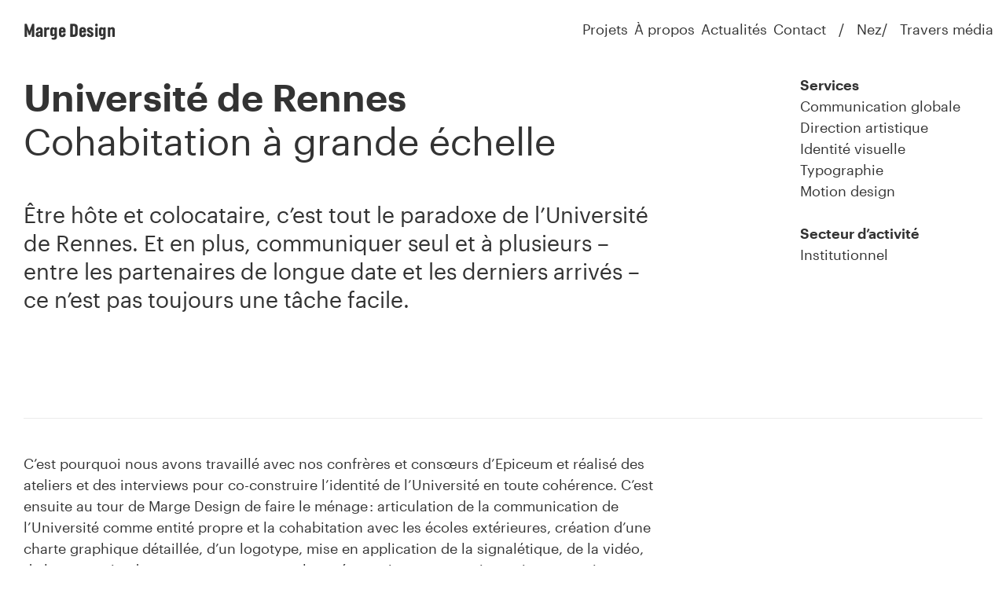

--- FILE ---
content_type: text/html; charset=UTF-8
request_url: https://www.atelier-marge.com/projets/cohabitation-a-grande-echelle/
body_size: 7564
content:
<!DOCTYPE html>
<html lang="fr-FR">
<head>
  <meta charset="UTF-8">
  <meta name="viewport" content="width=device-width, initial-scale=1">
  <meta name="format-detection" content="telephone=no">
  <script>
    //Fix pour windows phone, rwd
    if (navigator.userAgent.match(/IEMobile\/10\.0/)) {
      var msViewportStyle = document.createElement("style");
      msViewportStyle.appendChild(
        document.createTextNode(
          "@-ms-viewport{width:auto!important}"
        )
      );
      document.getElementsByTagName("head")[0].
      appendChild(msViewportStyle);
    }
  </script>
  <meta name='robots' content='index, follow, max-image-preview:large, max-snippet:-1, max-video-preview:-1' />
	<!-- This site is optimized with the Yoast SEO plugin v26.8 - https://yoast.com/product/yoast-seo-wordpress/ -->
	<title>Université de Rennes Cohabitation à grande échelle &#8212; Marge Design</title>
	<link rel="canonical" href="https://www.atelier-marge.com/projets/cohabitation-a-grande-echelle/" />
	<meta property="og:locale" content="fr_FR" />
	<meta property="og:type" content="article" />
	<meta property="og:title" content="Université de Rennes Cohabitation à grande échelle &#8212; Marge Design" />
	<meta property="og:description" content="C’est pourquoi nous avons travaillé avec nos confrères et consœurs d’Epiceum et réalisé des ateliers et des interviews pour co-construire l’identité de l’Université en toute cohérence. C’est ensuite au tour de Marge Design de faire le ménage : articulation de la communication de l’Université comme entité propre et la cohabitation avec les écoles extérieures, création d’une [&hellip;]" />
	<meta property="og:url" content="https://www.atelier-marge.com/projets/cohabitation-a-grande-echelle/" />
	<meta property="og:site_name" content="Atelier" />
	<meta property="article:modified_time" content="2024-07-04T11:08:56+00:00" />
	<meta name="twitter:card" content="summary_large_image" />
	<script type="application/ld+json" class="yoast-schema-graph">{"@context":"https://schema.org","@graph":[{"@type":"WebPage","@id":"https://www.atelier-marge.com/projets/cohabitation-a-grande-echelle/","url":"https://www.atelier-marge.com/projets/cohabitation-a-grande-echelle/","name":"Université de Rennes Cohabitation à grande échelle &#8212; Marge Design","isPartOf":{"@id":"https://www.atelier-marge.com/#website"},"datePublished":"2023-04-17T15:46:17+00:00","dateModified":"2024-07-04T11:08:56+00:00","breadcrumb":{"@id":"https://www.atelier-marge.com/projets/cohabitation-a-grande-echelle/#breadcrumb"},"inLanguage":"fr-FR","potentialAction":[{"@type":"ReadAction","target":["https://www.atelier-marge.com/projets/cohabitation-a-grande-echelle/"]}]},{"@type":"BreadcrumbList","@id":"https://www.atelier-marge.com/projets/cohabitation-a-grande-echelle/#breadcrumb","itemListElement":[{"@type":"ListItem","position":1,"name":"Home","item":"https://www.atelier-marge.com/"},{"@type":"ListItem","position":2,"name":"Projets","item":"https://www.atelier-marge.com/projets/"},{"@type":"ListItem","position":3,"name":"Cohabitation à grande échelle"}]},{"@type":"WebSite","@id":"https://www.atelier-marge.com/#website","url":"https://www.atelier-marge.com/","name":"Atelier","description":"","potentialAction":[{"@type":"SearchAction","target":{"@type":"EntryPoint","urlTemplate":"https://www.atelier-marge.com/?s={search_term_string}"},"query-input":{"@type":"PropertyValueSpecification","valueRequired":true,"valueName":"search_term_string"}}],"inLanguage":"fr-FR"}]}</script>
<style id='wp-img-auto-sizes-contain-inline-css' type='text/css'>
img:is([sizes=auto i],[sizes^="auto," i]){contain-intrinsic-size:3000px 1500px}
/*# sourceURL=wp-img-auto-sizes-contain-inline-css */
</style>
<link rel='stylesheet' id='main-style-css' href='https://www.atelier-marge.com/wp-content/themes/atelier/build/css/style.css' type='text/css' media='all' /></head>

<body class="">
      <header id="header" class="header" role="banner">
      <a class="header_logo logo txt-20 txt-b" href="https://www.atelier-marge.com/" rel="home">Marge Design</a>
      <div>
        <nav id="nav" class="header_nav txt-18" role="navigation">
          <ul class="primary_menu"><li class="nav_i"><a href="https://www.atelier-marge.com/projets/">Projets</a></li>
<li class="nav_i"><a href="https://www.atelier-marge.com/a-propos-2/">À propos</a></li>
<li class="nav_i"><a href="https://www.atelier-marge.com/actualites/">Actualités</a></li>
<li class="nav_i"><a href="https://www.atelier-marge.com/contact/">Contact</a></li>
</ul><ul class="secondary_menu"><li class="nav_i"><a href="https://mag.bynez.com/">Nez</a></li>
<li class="nav_i"><a href="https://www.travers-media.com/">Travers média</a></li>
</ul>        </nav>
        <button class="menu_button" type="button" id="menuTrigger">
          <span class="srOnly">Ouvrir/fermer le menu</span>
          <span class="menu_button_open">Menu</span>
          <span class="menu_button_close">Fermer</span>
        </button>
      </div>
          </header>
  
  <main id="main" class="main" role="main">


<article class="page page-projet"><section class="page_hero"><img class="cv cv-img" src="https://www.atelier-marge.com/wp-content/uploads/2023/04/universite-rennes-header-logotype-1800x1031.jpg" srcset="https://www.atelier-marge.com/wp-content/uploads/2023/04/universite-rennes-header-logotype-600x344.jpg 600w, https://www.atelier-marge.com/wp-content/uploads/2023/04/universite-rennes-header-logotype-1200x687.jpg 1200w, https://www.atelier-marge.com/wp-content/uploads/2023/04/universite-rennes-header-logotype-1800x1031.jpg 1800w, https://www.atelier-marge.com/wp-content/uploads/2023/04/universite-rennes-header-logotype-300x172.jpg 300w, https://www.atelier-marge.com/wp-content/uploads/2023/04/universite-rennes-header-logotype.jpg 2250w" sizes="(max-aspect-ratio: 1800/1031) 174.59vh, 100vw" alt=""></section><div class="wrapper-page"><div class="page_section page_section-text"><div class="page_text txt txt-marges txt-newPage page_text-projet"><header class="txt_header"><h1 class="txt-48 txt-sb">Université de Rennes</h1><p class="txt_subTitle txt-48">Cohabitation à grande échelle</p><p class="txtEncart txtEncart-chapeau">Être hôte et colocataire, c’est tout le paradoxe de l’Université de Rennes. Et en plus, communiquer seul et à plusieurs – entre les partenaires de longue date et les derniers arrivés – ce n’est pas toujours une tâche facile.</p></header></div><aside class="page_aside txt-side"><div class="aside_i"><h2>Services</h2><ul><li><a href="https://www.atelier-marge.com/projets/disciplines/communication-globale/">Communication globale</a></li><li><a href="https://www.atelier-marge.com/projets/disciplines/direction-artistique/">Direction artistique</a></li><li><a href="https://www.atelier-marge.com/projets/disciplines/identite-visuelle/">Identité visuelle</a></li><li><a href="https://www.atelier-marge.com/projets/disciplines/typographie/">Typographie</a></li><li><a href="https://www.atelier-marge.com/projets/disciplines/motion-design/">Motion design</a></li></ul></div><div class="aside_i"><h2>Secteur d’activité</h2><ul><li><a href="https://www.atelier-marge.com/projets/themes/institutionnel/">Institutionnel</a></li></ul></div></aside></div><div class="txt txt-marges txt-newPage"><section><p>C’est pourquoi nous avons travaillé avec nos confrères et consœurs d’Epiceum et réalisé des ateliers et des interviews pour co-construire l’identité de l’Université en toute cohérence. C’est ensuite au tour de Marge Design de faire le ménage : articulation de la communication de l’Université comme entité propre et la cohabitation avec les écoles extérieures, création d’une charte graphique détaillée, d’un logotype, mise en application de la signalétique, de la vidéo, de la papeterie, des vœux en passant par les présentations powerpoint, oui, powerpoint.</p></section></div><section class="page_section page_section-imgs"><h2 class="t3 slider_title">Une méthodologie appliquée</h2><div class="slider slider-2 slider-transition-slide"><p class="slider_i"><img class="slider_img" src="https://www.atelier-marge.com/wp-content/uploads/2023/04/universite-rennes-colonne-methodologie.jpg" srcset="https://www.atelier-marge.com/wp-content/uploads/2023/04/universite-rennes-colonne-methodologie.jpg 600w, https://www.atelier-marge.com/wp-content/uploads/2023/04/universite-rennes-colonne-methodologie-300x432.jpg 300w" sizes="49vw" alt=""></p><p class="slider_i"><img class="slider_img" src="https://www.atelier-marge.com/wp-content/uploads/2023/04/universite-rennes-colonne-charte-graphique.jpg" srcset="https://www.atelier-marge.com/wp-content/uploads/2023/04/universite-rennes-colonne-charte-graphique.jpg 600w, https://www.atelier-marge.com/wp-content/uploads/2023/04/universite-rennes-colonne-charte-graphique-300x432.jpg 300w" sizes="49vw" alt=""></p></div><p class="slider_lgd t5 t5-l txt-grey-3">extraits des présentations et de la charte graphique</p></section><section class="page_section page_section-text"><div class="page_text txt txt-marges txt-mw"><p><b>Une nouvelle identité en quelques étapes:</b></p>
<ul>
<li>Un changement de nom</li>
<li>Un regroupement d’établissements avec différents degrés d’implication</li>
<li>Une méthodologie d’accompagnement :<br />
&#8211; Audit<br />
&#8211; Positionnement de l’Université de Rennes<br />
&#8211; Architecture de marque<br />
&#8211; Identité visuelle</li>
</ul></div></section><section class="page_section page_section-imgs"><h2 class="t3 slider_title">Un déploiement complet…</h2><div class="slider slider-1 slider-transition-slide"><p class="slider_i"><img class="slider_img" src="https://www.atelier-marge.com/wp-content/uploads/2023/04/universite-rennes-planche-identite-visuelle.jpg" srcset="https://www.atelier-marge.com/wp-content/uploads/2023/04/universite-rennes-planche-identite-visuelle-600x420.jpg 600w, https://www.atelier-marge.com/wp-content/uploads/2023/04/universite-rennes-planche-identite-visuelle-1200x840.jpg 1200w, https://www.atelier-marge.com/wp-content/uploads/2023/04/universite-rennes-planche-identite-visuelle-1800x1260.jpg 1800w, https://www.atelier-marge.com/wp-content/uploads/2023/04/universite-rennes-planche-identite-visuelle-300x210.jpg 300w, https://www.atelier-marge.com/wp-content/uploads/2023/04/universite-rennes-planche-identite-visuelle.jpg 2000w" sizes="100vw" alt=""></p></div></section><section class="page_section page_section-imgs"><div class="slider slider-1 slider-transition-slide"><p class="slider_i slider_i-video"><img class="slider_img" src="https://www.atelier-marge.com/wp-content/uploads/2023/10/motion-16-9-universite-de-rennes-1.jpg" srcset="https://www.atelier-marge.com/wp-content/uploads/2023/10/motion-16-9-universite-de-rennes-1-600x338.jpg 600w, https://www.atelier-marge.com/wp-content/uploads/2023/10/motion-16-9-universite-de-rennes-1-1200x675.jpg 1200w, https://www.atelier-marge.com/wp-content/uploads/2023/10/motion-16-9-universite-de-rennes-1-1800x1013.jpg 1800w, https://www.atelier-marge.com/wp-content/uploads/2023/10/motion-16-9-universite-de-rennes-1-300x169.jpg 300w, https://www.atelier-marge.com/wp-content/uploads/2023/10/motion-16-9-universite-de-rennes-1.jpg 2000w" sizes="100vw" alt=""><a class="videoLink js-video" data-id="874707810" data-url="https://vimeo.com/874707810" data-type="vimeo" href="https://vimeo.com/874707810" target="_blank"><span class="srOnly">Voir la vidéo</span></a></p></div></section><section class="page_section page_section-text"><div class="page_text txt txt-marges txt-mw"><p><b>Motion design<br />
</b>Présentant le nouveau logotype de l’Université de Rennes</p></div></section><section class="page_section page_section-imgs"><div class="slider slider-1 slider-transition-slide"><p class="slider_i"><img class="slider_img" src="https://www.atelier-marge.com/wp-content/uploads/2023/04/universite-rennes-planche-identite-visuelle-accompagnement.jpg" srcset="https://www.atelier-marge.com/wp-content/uploads/2023/04/universite-rennes-planche-identite-visuelle-accompagnement-600x420.jpg 600w, https://www.atelier-marge.com/wp-content/uploads/2023/04/universite-rennes-planche-identite-visuelle-accompagnement-1200x840.jpg 1200w, https://www.atelier-marge.com/wp-content/uploads/2023/04/universite-rennes-planche-identite-visuelle-accompagnement-1800x1260.jpg 1800w, https://www.atelier-marge.com/wp-content/uploads/2023/04/universite-rennes-planche-identite-visuelle-accompagnement-300x210.jpg 300w, https://www.atelier-marge.com/wp-content/uploads/2023/04/universite-rennes-planche-identite-visuelle-accompagnement.jpg 2000w" sizes="100vw" alt=""></p><p class="slider_i"><img class="slider_img" src="https://www.atelier-marge.com/wp-content/uploads/2023/04/universite-rennes-planche-identite-visuelle-appliquee-affiche-goodies.jpg" srcset="https://www.atelier-marge.com/wp-content/uploads/2023/04/universite-rennes-planche-identite-visuelle-appliquee-affiche-goodies-600x420.jpg 600w, https://www.atelier-marge.com/wp-content/uploads/2023/04/universite-rennes-planche-identite-visuelle-appliquee-affiche-goodies-1200x840.jpg 1200w, https://www.atelier-marge.com/wp-content/uploads/2023/04/universite-rennes-planche-identite-visuelle-appliquee-affiche-goodies-1800x1260.jpg 1800w, https://www.atelier-marge.com/wp-content/uploads/2023/04/universite-rennes-planche-identite-visuelle-appliquee-affiche-goodies-300x210.jpg 300w, https://www.atelier-marge.com/wp-content/uploads/2023/04/universite-rennes-planche-identite-visuelle-appliquee-affiche-goodies.jpg 2000w" sizes="100vw" alt=""></p><p class="slider_i"><img class="slider_img" src="https://www.atelier-marge.com/wp-content/uploads/2023/04/universite-rennes-planche-identite-visuelle-appliquee.jpg" srcset="https://www.atelier-marge.com/wp-content/uploads/2023/04/universite-rennes-planche-identite-visuelle-appliquee-600x420.jpg 600w, https://www.atelier-marge.com/wp-content/uploads/2023/04/universite-rennes-planche-identite-visuelle-appliquee-1200x840.jpg 1200w, https://www.atelier-marge.com/wp-content/uploads/2023/04/universite-rennes-planche-identite-visuelle-appliquee-1800x1260.jpg 1800w, https://www.atelier-marge.com/wp-content/uploads/2023/04/universite-rennes-planche-identite-visuelle-appliquee-300x210.jpg 300w, https://www.atelier-marge.com/wp-content/uploads/2023/04/universite-rennes-planche-identite-visuelle-appliquee.jpg 2000w" sizes="100vw" alt=""></p></div><p class="slider_lgd t5 t5-l txt-grey-3">de l'accompagnement de l'habillage web à un système graphique complet et déclinable</p></section><section class="page_section page_section-imgs"><div class="slider slider-1 slider-transition-slide"><p class="slider_i"><img class="slider_img" src="https://www.atelier-marge.com/wp-content/uploads/2023/04/universite-rennes-planche-identite-visuelle-communication-vote.jpg" srcset="https://www.atelier-marge.com/wp-content/uploads/2023/04/universite-rennes-planche-identite-visuelle-communication-vote-600x420.jpg 600w, https://www.atelier-marge.com/wp-content/uploads/2023/04/universite-rennes-planche-identite-visuelle-communication-vote-1200x840.jpg 1200w, https://www.atelier-marge.com/wp-content/uploads/2023/04/universite-rennes-planche-identite-visuelle-communication-vote-1800x1260.jpg 1800w, https://www.atelier-marge.com/wp-content/uploads/2023/04/universite-rennes-planche-identite-visuelle-communication-vote-300x210.jpg 300w, https://www.atelier-marge.com/wp-content/uploads/2023/04/universite-rennes-planche-identite-visuelle-communication-vote.jpg 2000w" sizes="100vw" alt=""></p></div><p class="slider_lgd t5 t5-l txt-grey-3">campagne d'élection des représentants d'élèves</p></section><section class="page_section page_section-imgs"><h2 class="t3 slider_title">… Jusque la carte de vœux!</h2><div class="slider slider-1 slider-transition-slide"><p class="slider_i"><img class="slider_img" src="https://www.atelier-marge.com/wp-content/uploads/2023/04/universite-rennes-planche-voeux-2023.jpg" srcset="https://www.atelier-marge.com/wp-content/uploads/2023/04/universite-rennes-planche-voeux-2023-600x420.jpg 600w, https://www.atelier-marge.com/wp-content/uploads/2023/04/universite-rennes-planche-voeux-2023-1200x840.jpg 1200w, https://www.atelier-marge.com/wp-content/uploads/2023/04/universite-rennes-planche-voeux-2023-1800x1260.jpg 1800w, https://www.atelier-marge.com/wp-content/uploads/2023/04/universite-rennes-planche-voeux-2023-300x210.jpg 300w, https://www.atelier-marge.com/wp-content/uploads/2023/04/universite-rennes-planche-voeux-2023.jpg 2000w" sizes="100vw" alt=""></p></div></section><section class="page_section page_section-text"><div class="page_text txt txt-marges txt-mw"><p>Dans la continuité du travail engagé avec l’Université de Rennes, Marge Design a créé les voeux imprimés et numériques de l’année 2023. Côté numérique, la nouvelle identité de l’école étant à l’honneur, un insert vidéo a été incorporé directement dans les mails personnalisés. Côté imprimé, l’inspiration formelle des mosaïques d’Odorico – dont découle le logotype – a été déployée sur les cartes envoyées par les différentes écoles.</p></div></section></div><section class="wrapper-page wrapper-page-rebond"><p class="titre_projet_rebond">Découvrez ces projets</p><div class="container_rebond"><div class="rebond_item"><h2><a href="https://www.atelier-marge.com/projets/disciplines/communication-globale/"> Communication globale</a></h2><div class="rebond_projet"><div class="rebond_projet_block"><a href="https://www.atelier-marge.com/projets/france-solaire/"><div class="item_image"><img class="item_img" src="https://www.atelier-marge.com/wp-content/uploads/2026/01/01-image-header-if-solaire-02-600x344.jpg"></div><h3 class="item_title">Institut français</h3><span class="item_info">Communication globale • Culture</span></a></div><div class="rebond_projet_block"><a href="https://www.atelier-marge.com/projets/saison-1516-3/"><div class="item_image"><img class="item_img" src="https://www.atelier-marge.com/wp-content/uploads/2018/01/odt-15-poster-600x344.jpg"></div><h3 class="item_title">Opéra de Toulon</h3><span class="item_info">Communication globale • Collectivités territoriales</span></a></div></div></div><div class="rebond_item"><h2><a href="https://www.atelier-marge.com/projets/themes/institutionnel/"> Institutionnel</a></h2><div class="rebond_projet"><div class="rebond_projet_block"><a href="https://www.atelier-marge.com/projets/les-trois-baudets/"><div class="item_image"><img class="item_img" src="https://www.atelier-marge.com/wp-content/uploads/2017/07/3baudets-poster-600x344.jpg"></div><h3 class="item_title">Les Trois Baudets</h3><span class="item_info">Communication globale • Culture</span></a></div><div class="rebond_projet_block"><a href="https://www.atelier-marge.com/projets/cfpts-saison-16-17/"><div class="item_image"><img class="item_img" src="https://www.atelier-marge.com/wp-content/uploads/2017/06/07-cfpts-600x400.jpg"></div><h3 class="item_title">CFPTS</h3><span class="item_info">Direction artistique • Institutionnel</span></a></div></div></div></div></section></article>

        </main><!-- #main -->

        <footer id="footer" class="txt-c footer" role="contentinfo">
                  <section class="footer_menu txt-18">
          <div class="footer_left_div">
            <span>© Marge Design 2026 • </span>
            <nav id="nav" class="footer_left_nav" role="navigation">
              <ul><li class="nav_i"><a href="https://www.atelier-marge.com/mentions-legales/">Mentions légales</a></li>
</ul>            </nav>
          </div>
          <nav id="nav" class="footer_right_nav" role="navigation">
            <ul><li class="nav_i"><a href="https://www.atelier-marge.com/newsletters">Newsletters</a></li>
<li class="nav_i"><a href="https://www.linkedin.com/company/marge-design/?originalSubdomain=fr">LinkedIn</a></li>
<li class="nav_i"><a href="https://www.facebook.com/ateliermargedesign/?locale=fr_FR">Facebook</a></li>
<li class="nav_i"><a href="https://www.instagram.com/atelier_marge_design/">Instagram</a></li>
</ul>          </nav>
        </section>
        <div class="footer_spacer"></div>
          <section class="bg-color-black txt-white footer_nl nl"><form class="js-newsletter"><h2 class="txt-28 txt-sb nl_title">Décryptage stratégique d’un de nos projets,<br>tous les mois dans votre boîte mail.</h2><p class="nl_input"><input type="email" name="email" id="form_nl_email" class="bg-color-black txt-white txt-18" value="" placeholder="Votre email" required autocomplete="email"><button class="bg-color-white txt-black txt-18-2" type="submit">Je m’abonne</button></p><p class="nl_link txt-18-2"><a href="https://www.atelier-marge.com/newsletters/">Toutes les newsletters</a></p></form></section>                  </footer>

        <script type="speculationrules">
{"prefetch":[{"source":"document","where":{"and":[{"href_matches":"/*"},{"not":{"href_matches":["/wp-*.php","/wp-admin/*","/wp-content/uploads/*","/wp-content/*","/wp-content/plugins/*","/wp-content/themes/atelier/*","/*\\?(.+)"]}},{"not":{"selector_matches":"a[rel~=\"nofollow\"]"}},{"not":{"selector_matches":".no-prefetch, .no-prefetch a"}}]},"eagerness":"conservative"}]}
</script>
<!-- Matomo --><script>
(function () {
function initTracking() {
var _paq = window._paq = window._paq || [];
_paq.push(['enableCrossDomainLinking']);
_paq.push(["setCookieDomain", "*.www.travers-media.com"]);
_paq.push(['trackAllContentImpressions']);_paq.push(['trackPageView']);_paq.push(['enableLinkTracking']);_paq.push(['alwaysUseSendBeacon']);_paq.push(['setTrackerUrl', "\/\/www.travers-media.com\/wp-content\/plugins\/matomo\/app\/matomo.php"]);_paq.push(['setSiteId', '1']);var d=document, g=d.createElement('script'), s=d.getElementsByTagName('script')[0];
g.type='text/javascript'; g.async=true; g.src="\/\/www.travers-media.com\/wp-content\/uploads\/matomo\/matomo.js"; s.parentNode.insertBefore(g,s);
}
if (document.prerendering) {
	document.addEventListener('prerenderingchange', initTracking, {once: true});
} else {
	initTracking();
}
})();
</script>
<!-- End Matomo Code --><script type="text/javascript">
/* <![CDATA[ */
	var relevanssi_rt_regex = /(&|\?)_(rt|rt_nonce)=(\w+)/g
	var newUrl = window.location.search.replace(relevanssi_rt_regex, '')
	if (newUrl.substr(0, 1) == '&') {
		newUrl = '?' + newUrl.substr(1)
	}
	history.replaceState(null, null, window.location.pathname + newUrl + window.location.hash)
/* ]]> */
</script>
<script type="text/javascript" id="rocket-browser-checker-js-after">
/* <![CDATA[ */
"use strict";var _createClass=function(){function defineProperties(target,props){for(var i=0;i<props.length;i++){var descriptor=props[i];descriptor.enumerable=descriptor.enumerable||!1,descriptor.configurable=!0,"value"in descriptor&&(descriptor.writable=!0),Object.defineProperty(target,descriptor.key,descriptor)}}return function(Constructor,protoProps,staticProps){return protoProps&&defineProperties(Constructor.prototype,protoProps),staticProps&&defineProperties(Constructor,staticProps),Constructor}}();function _classCallCheck(instance,Constructor){if(!(instance instanceof Constructor))throw new TypeError("Cannot call a class as a function")}var RocketBrowserCompatibilityChecker=function(){function RocketBrowserCompatibilityChecker(options){_classCallCheck(this,RocketBrowserCompatibilityChecker),this.passiveSupported=!1,this._checkPassiveOption(this),this.options=!!this.passiveSupported&&options}return _createClass(RocketBrowserCompatibilityChecker,[{key:"_checkPassiveOption",value:function(self){try{var options={get passive(){return!(self.passiveSupported=!0)}};window.addEventListener("test",null,options),window.removeEventListener("test",null,options)}catch(err){self.passiveSupported=!1}}},{key:"initRequestIdleCallback",value:function(){!1 in window&&(window.requestIdleCallback=function(cb){var start=Date.now();return setTimeout(function(){cb({didTimeout:!1,timeRemaining:function(){return Math.max(0,50-(Date.now()-start))}})},1)}),!1 in window&&(window.cancelIdleCallback=function(id){return clearTimeout(id)})}},{key:"isDataSaverModeOn",value:function(){return"connection"in navigator&&!0===navigator.connection.saveData}},{key:"supportsLinkPrefetch",value:function(){var elem=document.createElement("link");return elem.relList&&elem.relList.supports&&elem.relList.supports("prefetch")&&window.IntersectionObserver&&"isIntersecting"in IntersectionObserverEntry.prototype}},{key:"isSlowConnection",value:function(){return"connection"in navigator&&"effectiveType"in navigator.connection&&("2g"===navigator.connection.effectiveType||"slow-2g"===navigator.connection.effectiveType)}}]),RocketBrowserCompatibilityChecker}();
//# sourceURL=rocket-browser-checker-js-after
/* ]]> */
</script>
<script type="text/javascript" id="rocket-preload-links-js-extra">
/* <![CDATA[ */
var RocketPreloadLinksConfig = {"excludeUris":"/(?:.+/)?feed(?:/(?:.+/?)?)?$|/(?:.+/)?embed/|/(index.php/)?(.*)wp-json(/.*|$)|/refer/|/go/|/recommend/|/recommends/","usesTrailingSlash":"1","imageExt":"jpg|jpeg|gif|png|tiff|bmp|webp|avif|pdf|doc|docx|xls|xlsx|php","fileExt":"jpg|jpeg|gif|png|tiff|bmp|webp|avif|pdf|doc|docx|xls|xlsx|php|html|htm","siteUrl":"https://www.atelier-marge.com","onHoverDelay":"100","rateThrottle":"3"};
//# sourceURL=rocket-preload-links-js-extra
/* ]]> */
</script>
<script type="text/javascript" id="rocket-preload-links-js-after">
/* <![CDATA[ */
(function() {
"use strict";var r="function"==typeof Symbol&&"symbol"==typeof Symbol.iterator?function(e){return typeof e}:function(e){return e&&"function"==typeof Symbol&&e.constructor===Symbol&&e!==Symbol.prototype?"symbol":typeof e},e=function(){function i(e,t){for(var n=0;n<t.length;n++){var i=t[n];i.enumerable=i.enumerable||!1,i.configurable=!0,"value"in i&&(i.writable=!0),Object.defineProperty(e,i.key,i)}}return function(e,t,n){return t&&i(e.prototype,t),n&&i(e,n),e}}();function i(e,t){if(!(e instanceof t))throw new TypeError("Cannot call a class as a function")}var t=function(){function n(e,t){i(this,n),this.browser=e,this.config=t,this.options=this.browser.options,this.prefetched=new Set,this.eventTime=null,this.threshold=1111,this.numOnHover=0}return e(n,[{key:"init",value:function(){!this.browser.supportsLinkPrefetch()||this.browser.isDataSaverModeOn()||this.browser.isSlowConnection()||(this.regex={excludeUris:RegExp(this.config.excludeUris,"i"),images:RegExp(".("+this.config.imageExt+")$","i"),fileExt:RegExp(".("+this.config.fileExt+")$","i")},this._initListeners(this))}},{key:"_initListeners",value:function(e){-1<this.config.onHoverDelay&&document.addEventListener("mouseover",e.listener.bind(e),e.listenerOptions),document.addEventListener("mousedown",e.listener.bind(e),e.listenerOptions),document.addEventListener("touchstart",e.listener.bind(e),e.listenerOptions)}},{key:"listener",value:function(e){var t=e.target.closest("a"),n=this._prepareUrl(t);if(null!==n)switch(e.type){case"mousedown":case"touchstart":this._addPrefetchLink(n);break;case"mouseover":this._earlyPrefetch(t,n,"mouseout")}}},{key:"_earlyPrefetch",value:function(t,e,n){var i=this,r=setTimeout(function(){if(r=null,0===i.numOnHover)setTimeout(function(){return i.numOnHover=0},1e3);else if(i.numOnHover>i.config.rateThrottle)return;i.numOnHover++,i._addPrefetchLink(e)},this.config.onHoverDelay);t.addEventListener(n,function e(){t.removeEventListener(n,e,{passive:!0}),null!==r&&(clearTimeout(r),r=null)},{passive:!0})}},{key:"_addPrefetchLink",value:function(i){return this.prefetched.add(i.href),new Promise(function(e,t){var n=document.createElement("link");n.rel="prefetch",n.href=i.href,n.onload=e,n.onerror=t,document.head.appendChild(n)}).catch(function(){})}},{key:"_prepareUrl",value:function(e){if(null===e||"object"!==(void 0===e?"undefined":r(e))||!1 in e||-1===["http:","https:"].indexOf(e.protocol))return null;var t=e.href.substring(0,this.config.siteUrl.length),n=this._getPathname(e.href,t),i={original:e.href,protocol:e.protocol,origin:t,pathname:n,href:t+n};return this._isLinkOk(i)?i:null}},{key:"_getPathname",value:function(e,t){var n=t?e.substring(this.config.siteUrl.length):e;return n.startsWith("/")||(n="/"+n),this._shouldAddTrailingSlash(n)?n+"/":n}},{key:"_shouldAddTrailingSlash",value:function(e){return this.config.usesTrailingSlash&&!e.endsWith("/")&&!this.regex.fileExt.test(e)}},{key:"_isLinkOk",value:function(e){return null!==e&&"object"===(void 0===e?"undefined":r(e))&&(!this.prefetched.has(e.href)&&e.origin===this.config.siteUrl&&-1===e.href.indexOf("?")&&-1===e.href.indexOf("#")&&!this.regex.excludeUris.test(e.href)&&!this.regex.images.test(e.href))}}],[{key:"run",value:function(){"undefined"!=typeof RocketPreloadLinksConfig&&new n(new RocketBrowserCompatibilityChecker({capture:!0,passive:!0}),RocketPreloadLinksConfig).init()}}]),n}();t.run();
}());

//# sourceURL=rocket-preload-links-js-after
/* ]]> */
</script>
<script type="text/javascript" id="main-script-js-extra">
/* <![CDATA[ */
var url = {"home":"https://www.atelier-marge.com/","theme":"https://www.atelier-marge.com/wp-content/themes/atelier/","ajax":"https://www.atelier-marge.com/wp-admin/admin-ajax.php","cookie_path":"/","cookie_domain":"","archive_projet":"https://www.atelier-marge.com/projets/","archive_post":"https://www.atelier-marge.com/actualites/"};
var structure = {"slug":"atelier-marge-design"};
//# sourceURL=main-script-js-extra
/* ]]> */
</script>
<script type="text/javascript" src="https://www.atelier-marge.com/wp-content/themes/atelier/build/index.20250317.js" id="main-script-js"></script>
    </body>
</html>
